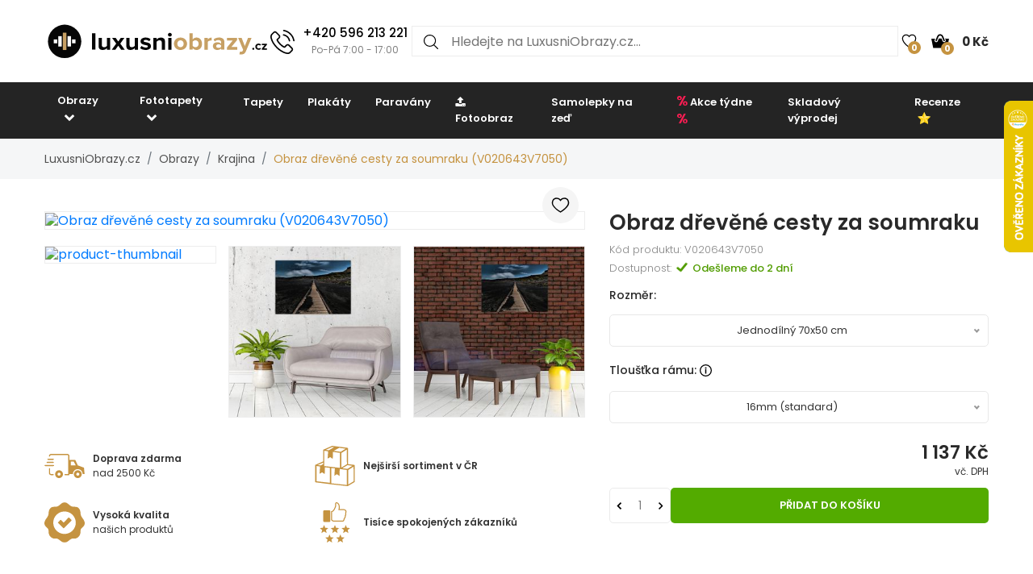

--- FILE ---
content_type: text/javascript; charset=utf-8
request_url: https://noembed.com/embed?url=https://www.youtube.com/embed/YVPZtA7KFDw/?autoplay=1&null
body_size: -108
content:
{"error":"404 Not Found","url":"https://www.youtube.com/embed/YVPZtA7KFDw/?autoplay=1"}

--- FILE ---
content_type: image/svg+xml
request_url: https://www.luxusniobrazy.cz/img/description_icons/blind_frame.svg
body_size: 1411
content:
<?xml version="1.0" encoding="utf-8"?>
<!-- Generator: Adobe Illustrator 22.0.0, SVG Export Plug-In . SVG Version: 6.00 Build 0)  -->
<svg version="1.1" id="Layer_1" xmlns="http://www.w3.org/2000/svg" xmlns:xlink="http://www.w3.org/1999/xlink" x="0px" y="0px"
	 viewBox="0 0 211.5 226.5" style="enable-background:new 0 0 211.5 226.5;" xml:space="preserve">
<style type="text/css">
	.st0{fill:#231F20;}
	.st1{stroke:#000000;stroke-miterlimit:10;}
	.st2{fill:#C6AB60;}
</style>
<g>
	<g>
		<path d="M73.1,150.9h4.4c1.8,0,3.1,0.3,3.9,0.8s1.2,1.3,1.2,2.3c0,0.6-0.1,1-0.3,1.4c-0.2,0.4-0.5,0.7-0.8,0.9
			c-0.3,0.2-0.6,0.4-0.9,0.5v0.1c0.3,0.1,0.7,0.2,1,0.4c0.3,0.2,0.6,0.5,0.9,0.9c0.2,0.4,0.3,0.9,0.3,1.6c0,0.8-0.2,1.4-0.6,2
			c-0.4,0.6-0.9,1-1.7,1.3c-0.7,0.3-1.6,0.4-2.6,0.4h-4.9V150.9z M76.5,155.8h1c0.6,0,1-0.1,1.2-0.4c0.2-0.2,0.3-0.5,0.3-0.9
			c0-0.3-0.1-0.6-0.4-0.8c-0.3-0.2-0.7-0.3-1.2-0.3h-1V155.8z M76.5,158.3v2.7h1.2c0.6,0,1-0.1,1.3-0.4c0.2-0.3,0.4-0.6,0.4-1
			c0-0.2-0.1-0.4-0.2-0.6c-0.1-0.2-0.3-0.4-0.5-0.5c-0.2-0.1-0.6-0.2-1-0.2H76.5z"/>
		<path d="M85.1,163.6v-12.7h3.4v9.9h4.9v2.8H85.1z"/>
		<path d="M95.5,163.6v-12.7h3.5v12.7H95.5z"/>
		<path d="M113.8,163.6h-4.5l-4.6-9h-0.1c0,0.3,0.1,0.6,0.1,1c0,0.4,0,0.8,0.1,1.2c0,0.4,0,0.8,0,1.1v5.7h-3v-12.7h4.5l4.6,8.8h0.1
			c0-0.3,0-0.6-0.1-1s0-0.7,0-1.1s0-0.7,0-1v-5.7h3.1V163.6z"/>
		<path d="M127.3,157c0,1.5-0.3,2.7-0.8,3.7c-0.6,1-1.3,1.7-2.3,2.2c-1,0.5-2.2,0.7-3.5,0.7h-4.1v-12.7h4.4c1.4,0,2.5,0.2,3.5,0.7
			c1,0.5,1.7,1.2,2.2,2.1S127.3,155.7,127.3,157z M123.8,157.1c0-0.8-0.1-1.4-0.3-1.9c-0.2-0.5-0.5-0.9-0.9-1.1
			c-0.4-0.3-0.9-0.4-1.6-0.4h-1v7.1h0.8c1,0,1.8-0.3,2.3-0.9S123.8,158.4,123.8,157.1z"/>
		<path d="M73.9,185h-3.4v-12.7h7.5v2.8h-4.1v2.4h3.8v2.8h-3.8V185z"/>
		<path d="M84.3,172.3c1.2,0,2.1,0.1,2.9,0.4s1.3,0.7,1.7,1.3c0.4,0.6,0.6,1.2,0.6,2.1c0,0.5-0.1,1-0.3,1.4
			c-0.2,0.4-0.4,0.8-0.7,1.1c-0.3,0.3-0.7,0.6-1.2,0.9l3.7,5.5h-3.9l-2.7-4.6h-0.9v4.6h-3.4v-12.7H84.3z M84.3,174.9h-0.7v2.9h0.6
			c0.5,0,1-0.1,1.3-0.3c0.3-0.2,0.5-0.6,0.5-1.2c0-0.4-0.1-0.7-0.4-1C85.4,175,84.9,174.9,84.3,174.9z"/>
		<path d="M100,185l-0.6-2.4h-4.1l-0.6,2.4h-3.8l4.1-12.8h4.6l4.2,12.8H100z M98.7,179.8l-0.5-2.1c-0.1-0.2-0.1-0.5-0.3-1
			c-0.1-0.4-0.2-0.9-0.3-1.3c-0.1-0.4-0.2-0.8-0.2-1.1c-0.1,0.3-0.1,0.6-0.2,1.1c-0.1,0.4-0.2,0.8-0.3,1.3c-0.1,0.4-0.2,0.8-0.3,1
			l-0.5,2.1H98.7z"/>
		<path d="M110.7,185l-2.6-9.2H108c0,0.2,0,0.6,0.1,1c0,0.4,0.1,0.8,0.1,1.3c0,0.5,0,0.9,0,1.4v5.5h-3v-12.7h4.6l2.7,9h0.1l2.6-9
			h4.6V185h-3.2v-5.6c0-0.4,0-0.8,0-1.3c0-0.5,0-0.9,0.1-1.3c0-0.4,0-0.7,0.1-1h-0.1L114,185H110.7z"/>
		<path d="M129.9,185h-7.5v-12.7h7.5v2.8h-4.1v2h3.8v2.8h-3.8v2.4h4.1V185z"/>
	</g>
</g>
<path d="M146.9,83.2c0-1.3-0.2-2.7-0.3-4c-0.2-1.5-0.5-3-0.8-4.4c-0.3-1.4-0.7-2.7-1.1-4c-0.4-1.2-0.8-2.3-1.3-3.4
	c0-0.2-0.1-0.3-0.2-0.4c-6.8-16-22.1-27.5-40.3-28.6c-0.1,0-0.2,0-0.3,0c-0.9-0.1-1.8-0.1-2.7-0.1c-25.9,0-47,21.1-47,47
	c0,20,12.5,37,30.1,43.8c1.3,0.5,2.6,1,4,1.3c2.4,0.7,4.8,1.2,7.3,1.5c1.3,0.2,2.7,0.3,4,0.3c0.5,0,1,0,1.5,0c25.9,0,47-21.1,47-47
	C146.9,84.5,146.9,83.8,146.9,83.2z M141.5,79.2H97.1l-6-4.4h49.4C141,76.2,141.3,77.7,141.5,79.2z M58.1,85.1
	c0-23.1,18.8-41.9,41.9-41.9c18,0,33.5,11.5,39.4,27.5H85.2c0,0,0,0-0.1,0h0c0,0,0,0,0,0c-0.1,0-0.3,0-0.4,0c0,0,0,0-0.1,0
	c-0.1,0-0.2,0.1-0.4,0.1c0,0,0,0-0.1,0c-0.1,0.1-0.2,0.1-0.3,0.2c0,0,0,0,0,0c-0.1,0.1-0.2,0.2-0.3,0.3c0,0,0,0.1-0.1,0.1
	c0,0-0.1,0.1-0.1,0.1c0,0,0,0,0,0c-0.1,0.2-0.2,0.4-0.2,0.6c0,0,0,0.1,0,0.1c0,0,0,0,0,0c0,0,0,0.1,0,0.1c0,0,0,0,0,0.1v50.7
	C68.4,117,58.1,102.2,58.1,85.1z M87.1,125V76.7l7.3,5.5v44.5C91.9,126.3,89.5,125.8,87.1,125z M100,127c-0.5,0-1,0-1.5,0V83.2h43.4
	c0,0.6,0,1.3,0,1.9C141.9,108.2,123.1,127,100,127z"/>
</svg>


--- FILE ---
content_type: image/svg+xml
request_url: https://www.luxusniobrazy.cz/img/star.svg
body_size: 1449
content:
<?xml version="1.0" encoding="UTF-8" standalone="no"?>
<!-- Created with Inkscape (http://www.inkscape.org/) -->
<svg
    xmlns:inkscape="http://www.inkscape.org/namespaces/inkscape"
    xmlns:rdf="http://www.w3.org/1999/02/22-rdf-syntax-ns#"
    xmlns="http://www.w3.org/2000/svg"
    xmlns:cc="http://creativecommons.org/ns#"
    xmlns:dc="http://purl.org/dc/elements/1.1/"
    xmlns:sodipodi="http://sodipodi.sourceforge.net/DTD/sodipodi-0.dtd"
    xmlns:svg="http://www.w3.org/2000/svg"
    xmlns:ns1="http://sozi.baierouge.fr"
    xmlns:xlink="http://www.w3.org/1999/xlink"
    id="svg3019"
    sodipodi:docname="New document 2"
    viewBox="0 0 194.22 184.73"
    version="1.1"
    inkscape:version="0.48.0 r9654"
  >
  <sodipodi:namedview
      id="base"
      bordercolor="#666666"
      inkscape:pageshadow="2"
      inkscape:window-y="314"
      fit-margin-left="0"
      pagecolor="#ffffff"
      fit-margin-top="0"
      inkscape:window-maximized="0"
      inkscape:zoom="0.35"
      inkscape:window-x="498"
      inkscape:window-height="480"
      showgrid="false"
      borderopacity="1.0"
      inkscape:current-layer="layer1"
      inkscape:cx="112.11046"
      inkscape:cy="115.22067"
      fit-margin-right="0"
      fit-margin-bottom="0"
      inkscape:window-width="483"
      inkscape:pageopacity="0.0"
      inkscape:document-units="px"
  />
  <g
      id="layer1"
      inkscape:label="Layer 1"
      inkscape:groupmode="layer"
      transform="translate(-262.89 -462.86)"
    >
    <g
        id="g3867"
        transform="translate(10.175 71.896)"
      >
      <path
          id="path2985"
          sodipodi:r2="23.082041"
          style="fill:#ffcc00"
          sodipodi:type="star"
          d="m369.21 535.67-27.378-13.792-26.883 14.735 4.6566-30.3-22.321-21.014 30.256-4.9346 13.088-27.722 14.043 27.251 30.409 3.8806-21.577 21.776z"
          sodipodi:r1="46.164082"
          inkscape:transform-center-x="-0.0063051932"
          inkscape:transform-center-y="-9.7444528"
          transform="matrix(2.2115 .038861 -.038861 2.2115 -385.88 -623.3)"
          sodipodi:arg2="1.5534256"
          sodipodi:arg1="0.92510704"
          inkscape:randomized="0"
          sodipodi:cy="498.79858"
          sodipodi:cx="341.43155"
          inkscape:rounded="0"
          inkscape:flatsided="false"
          sodipodi:sides="5"
      />
      <path
          id="path3836"
          sodipodi:nodetypes="cccc"
          d="m380.03 451.38c-30.39 41.369-30.72 41.819-30.72 41.819l97.411-31.899z"
          inkscape:transform-center-x="-48.70566"
          inkscape:transform-center-y="-20.909293"
          inkscape:connector-curvature="0"
          style="fill:#ffe680"
      />
      <path
          id="path3838"
          d="m349.81 492.31v51.942l-60.63 31.117z"
          style="fill:#ffdd55"
          inkscape:connector-curvature="0"
      />
      <path
          id="path3840"
          d="m349.81 492.31 59.613 81.476-11.189-65.984z"
          style="fill:#ffdd55"
          inkscape:connector-curvature="0"
      />
      <path
          id="path3842"
          d="m253.1 461.37 96.715 30.942-29.882-40.842z"
          style="fill:#ffe680"
          inkscape:connector-curvature="0"
      />
      <path
          id="path3844"
          d="m349.81 492.31v-101.22l29.83 60.357z"
          style="fill:#ffdd55"
          inkscape:connector-curvature="0"
      />
      <path
          id="path3846"
          d="m289.8 574.53 11.261-66.541 48.757-15.679z"
          style="fill:#ffd42a"
          inkscape:connector-curvature="0"
      />
    </g
    >
  </g
  >
  <metadata
    >
    <rdf:RDF
      >
      <cc:Work
        >
        <dc:format
          >image/svg+xml</dc:format
        >
        <dc:type
            rdf:resource="http://purl.org/dc/dcmitype/StillImage"
        />
        <cc:license
            rdf:resource="http://creativecommons.org/licenses/publicdomain/"
        />
        <dc:publisher
          >
          <cc:Agent
              rdf:about="http://openclipart.org/"
            >
            <dc:title
              >Openclipart</dc:title
            >
          </cc:Agent
          >
        </dc:publisher
        >
        <dc:title
          >Star</dc:title
        >
        <dc:date
          >2010-11-13T20:17:55</dc:date
        >
        <dc:description
          >A star with simple shadowing</dc:description
        >
        <dc:source
          >https://openclipart.org/detail/95431/star-by-artokem</dc:source
        >
        <dc:creator
          >
          <cc:Agent
            >
            <dc:title
              >artokem</dc:title
            >
          </cc:Agent
          >
        </dc:creator
        >
        <dc:subject
          >
          <rdf:Bag
            >
            <rdf:li
              >star</rdf:li
            >
          </rdf:Bag
          >
        </dc:subject
        >
      </cc:Work
      >
      <cc:License
          rdf:about="http://creativecommons.org/licenses/publicdomain/"
        >
        <cc:permits
            rdf:resource="http://creativecommons.org/ns#Reproduction"
        />
        <cc:permits
            rdf:resource="http://creativecommons.org/ns#Distribution"
        />
        <cc:permits
            rdf:resource="http://creativecommons.org/ns#DerivativeWorks"
        />
      </cc:License
      >
    </rdf:RDF
    >
  </metadata
  >
</svg
>
